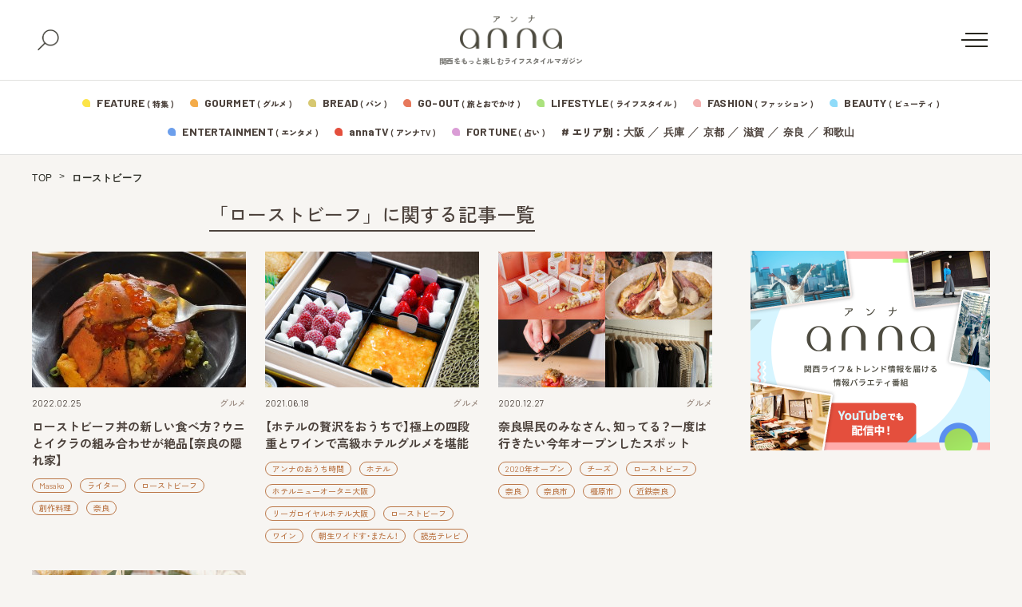

--- FILE ---
content_type: text/html; charset=utf-8
request_url: https://www.google.com/recaptcha/api2/aframe
body_size: 143
content:
<!DOCTYPE HTML><html><head><meta http-equiv="content-type" content="text/html; charset=UTF-8"></head><body><script nonce="eabecdt8vtrdoNKNUshSXg">/** Anti-fraud and anti-abuse applications only. See google.com/recaptcha */ try{var clients={'sodar':'https://pagead2.googlesyndication.com/pagead/sodar?'};window.addEventListener("message",function(a){try{if(a.source===window.parent){var b=JSON.parse(a.data);var c=clients[b['id']];if(c){var d=document.createElement('img');d.src=c+b['params']+'&rc='+(localStorage.getItem("rc::a")?sessionStorage.getItem("rc::b"):"");window.document.body.appendChild(d);sessionStorage.setItem("rc::e",parseInt(sessionStorage.getItem("rc::e")||0)+1);localStorage.setItem("rc::h",'1768898296018');}}}catch(b){}});window.parent.postMessage("_grecaptcha_ready", "*");}catch(b){}</script></body></html>

--- FILE ---
content_type: application/javascript; charset=utf-8
request_url: https://anna-media.jp/wp-content/plugins/tg-gallery-sns/js/tg-gallery-with-sns-button.min.js?ver=0.1.0
body_size: 520
content:
/**
 * TG Gallery with SNS Button - v0.1.0
 *
 * https://example.com/
 * 
 *
 * Copyright 2016, DigitalCube Co.,Ltd (https://www.digitalcube.jp/)
 * Released under the GPLv2
 */
!function(a){var b=a(".gallery");if(b.length>0){var c,d,e,f,g,h,i;b.length>0&&b.each(function(){c=a(this).children(".gallery-bxslider"),d=a(this).children(".slider-pager"),e=d.attr("id"),g=0,h=a(location).attr("hash"),""!==h&&(i=a(h),g=c.children().index(i)),c.bxSlider({pagerCustom:"#"+e,prevText:"",nextText:"",startSlide:g,onSliderLoad:function(b){var d=200;a(".lightbox-icon img").each(function(){d=a(this).height(),a(this).css("position","absolute")}),a(".lightbox-icon").each(function(){a(this).height(d)}),a(".bx-viewport").height(d),a(".slider-item").each(function(){a(this).hasClass("bx-clone")&&(a(this).removeAttr("id"),a(this).children().children().removeClass("cboxElement"))}),f=c.children().eq(b+1).attr("data-href"),console.log(f),"function"==typeof ga&&ga("send","pageview",f)},onSlideBefore:function(a,b,c){f=a.attr("data-href"),console.log(f),"function"==typeof ga&&ga("send","pageview",f)}})})}var j,k,l=a(window).width();j=l>800?"50%":"100%",a(".lightbox-icon").colorbox({rel:"lightbox-icon",current:"",inline:!0,next:"",previous:"",close:"",width:j,fixed:!0,onComplete:function(){k=a(this).parent().parent().attr("data-href"),console.log(k),"function"==typeof ga&&ga("send","pageview",k)}})}(jQuery);

--- FILE ---
content_type: text/plain; charset=UTF-8
request_url: https://at.teads.tv/fpc?analytics_tag_id=PUB_16966&tfpvi=&gdpr_status=22&gdpr_reason=220&gdpr_consent=&ccpa_consent=&shared_ids=&sv=d656f4a&
body_size: 56
content:
MGYzNTU2ODEtZjA0Ny00MTZlLWIwZDQtNGIzZTY5NDFjYWU3IzQtMw==

--- FILE ---
content_type: application/javascript; charset=utf-8
request_url: https://fundingchoicesmessages.google.com/f/AGSKWxVkmxYCwX8u17ApSSw2AX-BaDB6fD4tmf8TU_xObK0CjB6cljovpSGShDVmBEHQAaJ4bPdXexiwKfBT_8_1NvGGtSSqs2Y_595_nK4GgU6DKaw1vBXJx864RnbBOAv6rZlvHznk8bdJUFRvetGMepekcGwfQFU1n-VvOJx2WLZhpztg-3VvaZM3KUXr/_/iframeadsense..videoad3./right_ad_/eroad2./toggleAds.
body_size: -1292
content:
window['5a63b9bb-537d-4dc7-b383-d61809809462'] = true;